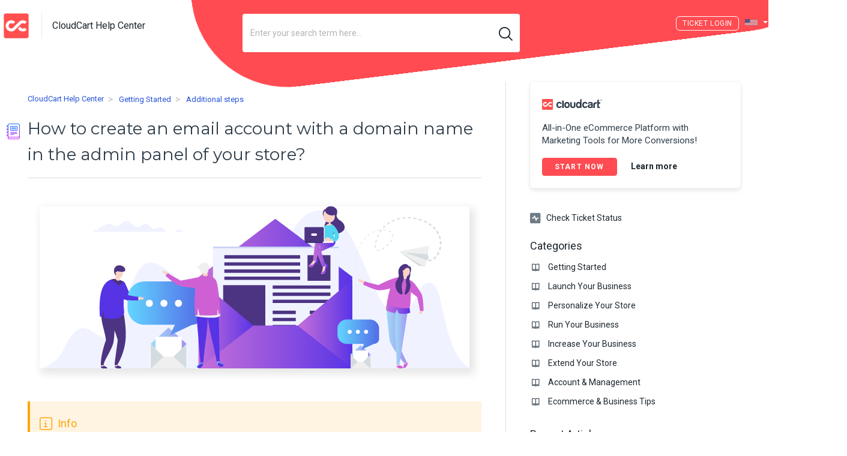

--- FILE ---
content_type: text/html; charset=utf-8
request_url: https://help.cloudcart.com/en/support/solutions/articles/77000172735-how-to-create-an-email-account-with-a-domain-name-in-the-admin-panel-of-your-store-
body_size: 19505
content:
<!DOCTYPE html>
       
        <!--[if lt IE 7]><html class="no-js ie6 dew-dsm-theme " lang="en" dir="ltr" data-date-format="non_us"><![endif]-->       
        <!--[if IE 7]><html class="no-js ie7 dew-dsm-theme " lang="en" dir="ltr" data-date-format="non_us"><![endif]-->       
        <!--[if IE 8]><html class="no-js ie8 dew-dsm-theme " lang="en" dir="ltr" data-date-format="non_us"><![endif]-->       
        <!--[if IE 9]><html class="no-js ie9 dew-dsm-theme " lang="en" dir="ltr" data-date-format="non_us"><![endif]-->       
        <!--[if IE 10]><html class="no-js ie10 dew-dsm-theme " lang="en" dir="ltr" data-date-format="non_us"><![endif]-->       
        <!--[if (gt IE 10)|!(IE)]><!--><html class="no-js  dew-dsm-theme " lang="en" dir="ltr" data-date-format="non_us"><!--<![endif]-->
	<head>
		
		<!-- Title for the page -->
<title>Create an email account with domain name in the admin panel | CloudCart Help Center</title>

<!-- Meta information -->

      <meta charset="utf-8" />
      <meta http-equiv="X-UA-Compatible" content="IE=edge,chrome=1" />
      <meta name="description" content= " Using a personalized email address increases customers&#39; trust in you and your business, as well as the ability to establish your brand in the market." />
      <meta name="author" content= "" />
       <meta property="og:title" content="Create an email account with domain name in the admin panel" />  <meta property="og:url" content="https://help.cloudcart.com/en/support/solutions/articles/77000172735-how-to-create-an-email-account-with-a-domain-name-in-the-admin-panel-of-your-store-" />  <meta property="og:description" content="    To build your business identity, you even need to consider the email address from which you contact your customers and partners. The benefits of creating an email account (mailbox) for your domain (s) are significant. Using a personalized emai..." />  <meta property="og:image" content="https://s3.eu-central-1.amazonaws.com/euc-cdn.freshdesk.com/data/helpdesk/attachments/production/77165958503/logo/8aVcdndaZFJGY9vHpF_kDZ6esFJ90Xgx4g.png?X-Amz-Algorithm=AWS4-HMAC-SHA256&amp;amp;X-Amz-Credential=AKIAS6FNSMY2XLZULJPI%2F20260116%2Feu-central-1%2Fs3%2Faws4_request&amp;amp;X-Amz-Date=20260116T073009Z&amp;amp;X-Amz-Expires=604800&amp;amp;X-Amz-SignedHeaders=host&amp;amp;X-Amz-Signature=80d0337f360eb2863fbee71d1dfcf9f84302fec04229e52e2fb58d553d475d54" />  <meta property="og:site_name" content="CloudCart Help Center" />  <meta property="og:type" content="article" />  <meta name="twitter:title" content="Create an email account with domain name in the admin panel" />  <meta name="twitter:url" content="https://help.cloudcart.com/en/support/solutions/articles/77000172735-how-to-create-an-email-account-with-a-domain-name-in-the-admin-panel-of-your-store-" />  <meta name="twitter:description" content="    To build your business identity, you even need to consider the email address from which you contact your customers and partners. The benefits of creating an email account (mailbox) for your domain (s) are significant. Using a personalized emai..." />  <meta name="twitter:image" content="https://s3.eu-central-1.amazonaws.com/euc-cdn.freshdesk.com/data/helpdesk/attachments/production/77165958503/logo/8aVcdndaZFJGY9vHpF_kDZ6esFJ90Xgx4g.png?X-Amz-Algorithm=AWS4-HMAC-SHA256&amp;amp;X-Amz-Credential=AKIAS6FNSMY2XLZULJPI%2F20260116%2Feu-central-1%2Fs3%2Faws4_request&amp;amp;X-Amz-Date=20260116T073009Z&amp;amp;X-Amz-Expires=604800&amp;amp;X-Amz-SignedHeaders=host&amp;amp;X-Amz-Signature=80d0337f360eb2863fbee71d1dfcf9f84302fec04229e52e2fb58d553d475d54" />  <meta name="twitter:card" content="summary" />  <meta name="keywords" content="add an existing domain, adding a domain, buy a domain, domain, domain&amp;ssl, ssl, email" />  <link rel="canonical" href="https://help.cloudcart.com/en/support/solutions/articles/77000172735-how-to-create-an-email-account-with-a-domain-name-in-the-admin-panel-of-your-store-" />  <link rel='alternate' hreflang="de" href="https://help.cloudcart.com/de/support/solutions/articles/77000172735-e-mail-konto-im-admin-bereich-einrichten"/>  <link rel='alternate' hreflang="en" href="https://help.cloudcart.com/en/support/solutions/articles/77000172735-how-to-create-an-email-account-with-a-domain-name-in-the-admin-panel-of-your-store-"/>  <link rel='alternate' hreflang="ro" href="https://help.cloudcart.com/ro/support/solutions/articles/77000172735-cum-crea%C8%9Bi-un-cont-de-e-mail-%C3%AEntr-un-domeniu-prin-panoul-de-administrare-al-magazinului-dvs-"/>  <link rel='alternate' hreflang="bg" href="https://help.cloudcart.com/bg/support/solutions/articles/77000172735-%D0%BA%D0%B0%D0%BA-%D0%B4%D0%B0-%D1%81%D1%8A%D0%B7%D0%B4%D0%B0%D0%B4%D0%B5%D1%82%D0%B5-%D0%B8%D0%BC%D0%B5%D0%B9%D0%BB-%D0%B0%D0%BA%D0%B0%D1%83%D0%BD%D1%82-%D0%BA%D1%8A%D0%BC-%D0%B4%D0%BE%D0%BC%D0%B5%D0%B9%D0%BD-%D0%BF%D1%80%D0%B5%D0%B7-%D0%B0%D0%B4%D0%BC%D0%B8%D0%BD-%D0%BF%D0%B0%D0%BD%D0%B5%D0%BB%D0%B0-%D0%BD%D0%B0-%D0%BC%D0%B0%D0%B3%D0%B0%D0%B7%D0%B8%D0%BD%D0%B0-%D1%81%D0%B8-"/>  <link rel='alternate' hreflang="el" href="https://help.cloudcart.com/el/support/solutions/articles/77000172735-%CF%80%CF%8E%CF%82-%CE%BD%CE%B1-%CE%B4%CE%B7%CE%BC%CE%B9%CE%BF%CF%85%CF%81%CE%B3%CE%AE%CF%83%CE%B5%CF%84%CE%B5-%CE%AD%CE%BD%CE%B1%CE%BD-domain-%CE%BB%CE%BF%CE%B3%CE%B1%CF%81%CE%B9%CE%B1%CF%83%CE%BC%CF%8C-%CE%BC%CE%B5-email-%CE%BC%CE%AD%CF%83%CF%89-%CF%84%CE%BF%CF%85-pi%CE%AF%CE%BD%CE%B1%CE%BA%CE%B1-%CE%B4%CE%B9%CE%B1%CF%87%CE%B5%CE%AF%CF%81%CE%B9%CF%83%CE%B7%CF%82-%CF%84%CE%BF%CF%85-%CE%BA%CE%B1%CF%84%CE%B1%CF%83%CF%84%CE%AE%CE%BC%CE%B1%CF%84o%CF%82-%CF%83%CE%B1%CF%82"/> 

<link href="https://fonts.googleapis.com/css2?family=Roboto+Slab:wght@100;200;300;400;500;600;700;800;900&display=swap" rel="stylesheet">
<link href="https://stackpath.bootstrapcdn.com/bootstrap/4.5.0/css/bootstrap.min.css" rel="stylesheet" integrity="sha384-9aIt2nRpC12Uk9gS9baDl411NQApFmC26EwAOH8WgZl5MYYxFfc+NcPb1dKGj7Sk" crossorigin="anonymous">
<link href="https://cdncloudcart.com/assets/builder/global/fontawesome-pro/css/all.min.css?1591024875" rel="stylesheet" type="text/css">
<link href="https://cdncloudcart.com/assets/builder/global/fontawesome-pro/css/duotone.min.css?1591024875" rel="stylesheet" type="text/css">

<!-- Responsive setting -->
<link rel="apple-touch-icon" href="https://s3.eu-central-1.amazonaws.com/euc-cdn.freshdesk.com/data/helpdesk/attachments/production/77165957884/fav_icon/qHxbQjOKjW32FoDsEEA3y1j21Mrp9IcMsA.jpg" />
        <link rel="apple-touch-icon" sizes="72x72" href="https://s3.eu-central-1.amazonaws.com/euc-cdn.freshdesk.com/data/helpdesk/attachments/production/77165957884/fav_icon/qHxbQjOKjW32FoDsEEA3y1j21Mrp9IcMsA.jpg" />
        <link rel="apple-touch-icon" sizes="114x114" href="https://s3.eu-central-1.amazonaws.com/euc-cdn.freshdesk.com/data/helpdesk/attachments/production/77165957884/fav_icon/qHxbQjOKjW32FoDsEEA3y1j21Mrp9IcMsA.jpg" />
        <link rel="apple-touch-icon" sizes="144x144" href="https://s3.eu-central-1.amazonaws.com/euc-cdn.freshdesk.com/data/helpdesk/attachments/production/77165957884/fav_icon/qHxbQjOKjW32FoDsEEA3y1j21Mrp9IcMsA.jpg" />
        <meta name="viewport" content="width=device-width, initial-scale=1.0, maximum-scale=5.0, user-scalable=yes" /> 

<!-- Global site tag (gtag.js) - Google Analytics -->
<script async src="https://www.googletagmanager.com/gtag/js?id=G-KKL4HS1RMZ"></script>
<script>
  window.dataLayer = window.dataLayer || [];
  function gtag(){dataLayer.push(arguments);}
  gtag('js', new Date());
 
  gtag('config', 'G-KKL4HS1RMZ');
</script>
		
		<!-- Adding meta tag for CSRF token -->
		<meta name="csrf-param" content="authenticity_token" />
<meta name="csrf-token" content="ejVq5Hbo6QcOKkdWELpP976fheOfybeV6fLNk3yeK/we3VSXAuorl8du41CqIU/bN8xKSdm0DtJYX8HWBP25gg==" />
		<!-- End meta tag for CSRF token -->
		
		<!-- Fav icon for portal -->
		<link rel='shortcut icon' href='https://s3.eu-central-1.amazonaws.com/euc-cdn.freshdesk.com/data/helpdesk/attachments/production/77165957884/fav_icon/qHxbQjOKjW32FoDsEEA3y1j21Mrp9IcMsA.jpg' />

		<!-- Base stylesheet -->
 
		<link rel="stylesheet" media="print" href="https://euc-assets4.freshdesk.com/assets/cdn/portal_print-6e04b27f27ab27faab81f917d275d593fa892ce13150854024baaf983b3f4326.css" />
	  		<link rel="stylesheet" media="screen" href="https://euc-assets2.freshdesk.com/assets/cdn/falcon_portal_utils-a58414d6bc8bc6ca4d78f5b3f76522e4970de435e68a5a2fedcda0db58f21600.css" />	

		
		<!-- Theme stylesheet -->

		<link href="/support/theme.css?v=3&amp;d=1731078057" media="screen" rel="stylesheet" type="text/css">

		<!-- Google font url if present -->
		<link href='https://fonts.googleapis.com/css?family=Roboto:regular,italic,500,700,700italic' rel='stylesheet' type='text/css' nonce='lDcTbZaK9Ft1T+liZ3QrVg=='>

		<!-- Including default portal based script framework at the top -->
		<script src="https://euc-assets8.freshdesk.com/assets/cdn/portal_head_v2-d07ff5985065d4b2f2826fdbbaef7df41eb75e17b915635bf0413a6bc12fd7b7.js"></script>
		<!-- Including syntexhighlighter for portal -->
		<script src="https://euc-assets4.freshdesk.com/assets/cdn/prism-841b9ba9ca7f9e1bc3cdfdd4583524f65913717a3ab77714a45dd2921531a402.js"></script>

		

		<!-- Access portal settings information via javascript -->
		 <script type="text/javascript">     var portal = {"language":"en","name":"CloudCart Help Center","contact_info":"","current_page_name":"article_view","current_tab":"solutions","vault_service":{"url":"https://vault-service-eu.freshworks.com/data","max_try":2,"product_name":"fd"},"current_account_id":1334444,"preferences":{"bg_color":"#ffffff","header_color":"#1c262f","help_center_color":"#ffffff","footer_color":"#1c262f","tab_color":"#ffffff","tab_hover_color":"#ff4b51","btn_background":"#efefef","btn_primary_background":"#ff4b51","baseFont":"Roboto","textColor":"#1c262f","headingsFont":"Roboto","headingsColor":"#1c262f","linkColor":"#1c262f","linkColorHover":"#FF4B51","inputFocusRingColor":"#FF4B51","nonResponsive":"false"},"image_placeholders":{"spacer":"https://euc-assets8.freshdesk.com/assets/misc/spacer.gif","profile_thumb":"https://euc-assets5.freshdesk.com/assets/misc/profile_blank_thumb-4a7b26415585aebbd79863bd5497100b1ea52bab8df8db7a1aecae4da879fd96.jpg","profile_medium":"https://euc-assets6.freshdesk.com/assets/misc/profile_blank_medium-1dfbfbae68bb67de0258044a99f62e94144f1cc34efeea73e3fb85fe51bc1a2c.jpg"},"falcon_portal_theme":true,"current_object_id":77000172735};     var attachment_size = 20;     var blocked_extensions = "";     var allowed_extensions = "";     var store = { 
        ticket: {},
        portalLaunchParty: {} };    store.portalLaunchParty.ticketFragmentsEnabled = false;    store.pod = "eu-central-1";    store.region = "EU"; </script> 


			
	</head>
	<body>
            	
		
		
		
    <header class="banner">
        <figure class="cc-main__element"></figure>
        <div class="banner-wrapper page">
            <div class="banner-title">
                <a href="/en/support/home"class='portal-logo'><span class="portal-img"><i></i>
                    <img src='https://s3.eu-central-1.amazonaws.com/euc-cdn.freshdesk.com/data/helpdesk/attachments/production/77165958503/logo/8aVcdndaZFJGY9vHpF_kDZ6esFJ90Xgx4g.png' alt="Logo"
                        onerror="default_image_error(this)" data-type="logo" />
                 </span></a>
                <div class="ellipsis heading">CloudCart Help Center</div>
            </div>
            
                <div class="hc-search">
                    <div class="hc-search-c">
                        <form class="hc-search-form print--remove" autocomplete="off" action="/en/support/search/solutions" id="hc-search-form" data-csrf-ignore="true">
	<div class="hc-search-input">
	<label for="support-search-input" class="hide">Enter your search term here...</label>
		<input placeholder="Enter your search term here..." type="text"
			name="term" class="special" value=""
            rel="page-search" data-max-matches="10" id="support-search-input">
	</div>
	<div class="hc-search-button">
		<button class="btn btn-primary" aria-label="Search" type="submit" autocomplete="off">
			<i class="mobile-icon-search hide-tablet"></i>
			<span class="hide-in-mobile">
				Search
			</span>
		</button>
	</div>
</form>
                    </div>
                </div>
            

            
                <style>
                    .banner .banner-nav .welcome {
                        display: none;
                    }
                    @media (min-width: 721px) {
                        .banner .banner-nav .banner-language-selector {
                            margin: 0 10px;
                        }
                    }
                    @media (max-width: 45em) {
                        .banner .banner-wrapper {
                            height: 90px;
                        }
                        .banner .banner-nav a[href*="/login"],
                        .banner .banner-nav a[href*="/signup"],
                        .banner .banner-nav a[href*="cloudcart"] {
                            margin-top: 10px;
                        }
                    }
                </style>
            
            
                <style>
                    .cc-main__element {
                        z-index: -1;
                        height: 108rem;
                        width: 92rem;
                        top: -90rem;
                        left: auto;
                        right: 0;
                        background-color: #ff4b51;
                        position: absolute;
                        transform: rotate(83deg);
                    }
                    @media (min-width: 721px) {
                        .banner {
                            border: 1px solid transparent;
                            background-color: transparent;
                            position: relative;
                            z-index: 4;
                            /* overflow: hidden; */
                        }
                    }
                </style>
            

            <style>
                .banner-nav a[href*="/login"]:before {
                    content: 'Ticket ';
                }
                @media (min-width: 721px) {
                    .banner-nav .banner-language-selector {
                        margin-top: 3px;
                    }
                }
            </style>

            <nav class="banner-nav">
                <div class="banner-language-selector pull-right" data-tabs="tabs"
                data-toggle='tooltip' data-placement="bottom" title=""><ul class="language-options" role="tablist"><li class="dropdown"><h5 class="dropdown-toggle" data-toggle="dropdown"><span>English</span><span class="caret"></span></h5><ul class="dropdown-menu " role="menu" aria-labelledby="dropdownMenu"><li><a class="active" tabindex="-1" href="/en/support/solutions/articles/77000172735-how-to-create-an-email-account-with-a-domain-name-in-the-admin-panel-of-your-store-"><span class='icon-dd-tick-dark'></span>English </a></li><li><a class="" tabindex="-1" href="/bg/support/solutions/articles/77000172735-%D0%BA%D0%B0%D0%BA-%D0%B4%D0%B0-%D1%81%D1%8A%D0%B7%D0%B4%D0%B0%D0%B4%D0%B5%D1%82%D0%B5-%D0%B8%D0%BC%D0%B5%D0%B9%D0%BB-%D0%B0%D0%BA%D0%B0%D1%83%D0%BD%D1%82-%D0%BA%D1%8A%D0%BC-%D0%B4%D0%BE%D0%BC%D0%B5%D0%B9%D0%BD-%D0%BF%D1%80%D0%B5%D0%B7-%D0%B0%D0%B4%D0%BC%D0%B8%D0%BD-%D0%BF%D0%B0%D0%BD%D0%B5%D0%BB%D0%B0-%D0%BD%D0%B0-%D0%BC%D0%B0%D0%B3%D0%B0%D0%B7%D0%B8%D0%BD%D0%B0-%D1%81%D0%B8-">Bulgarian</a></li><li><a class="" tabindex="-1" href="/de/support/solutions/articles/77000172735-e-mail-konto-im-admin-bereich-einrichten">German</a></li><li><a class="" tabindex="-1" href="/el/support/solutions/articles/77000172735-%CF%80%CF%8E%CF%82-%CE%BD%CE%B1-%CE%B4%CE%B7%CE%BC%CE%B9%CE%BF%CF%85%CF%81%CE%B3%CE%AE%CF%83%CE%B5%CF%84%CE%B5-%CE%AD%CE%BD%CE%B1%CE%BD-domain-%CE%BB%CE%BF%CE%B3%CE%B1%CF%81%CE%B9%CE%B1%CF%83%CE%BC%CF%8C-%CE%BC%CE%B5-email-%CE%BC%CE%AD%CF%83%CF%89-%CF%84%CE%BF%CF%85-pi%CE%AF%CE%BD%CE%B1%CE%BA%CE%B1-%CE%B4%CE%B9%CE%B1%CF%87%CE%B5%CE%AF%CF%81%CE%B9%CF%83%CE%B7%CF%82-%CF%84%CE%BF%CF%85-%CE%BA%CE%B1%CF%84%CE%B1%CF%83%CF%84%CE%AE%CE%BC%CE%B1%CF%84o%CF%82-%CF%83%CE%B1%CF%82">Greek</a></li><li><a class="" tabindex="-1" href="/ro/support/solutions/articles/77000172735-cum-crea%C8%9Bi-un-cont-de-e-mail-%C3%AEntr-un-domeniu-prin-panoul-de-administrare-al-magazinului-dvs-">Romanian</a></li></ul></li></ul></div> <div class="welcome">Welcome <b></b> </div>  <b><a href="/en/support/login"><b>Login</b></a></b>
            </nav>
        </div>
    </header>




	<!-- Search and page links for the page -->
	
		
	
<div class="page">

	<!-- Notification Messages -->
	 <div class="alert alert-with-close notice hide" id="noticeajax"></div> 
	
	<div class="c-wrapper">		
		








<section class="main content rounded-6 min-height-on-desktop fc-article-show" id="article-show-77000172735">
  <div class="article-head-wrapper">
    <div class="banner-nav">
      <div class="banner-language-selector pull-right" data-tabs="tabs"
                data-toggle='tooltip' data-placement="bottom" title=""><ul class="language-options" role="tablist"><li class="dropdown"><h5 class="dropdown-toggle" data-toggle="dropdown"><span>English</span><span class="caret"></span></h5><ul class="dropdown-menu " role="menu" aria-labelledby="dropdownMenu"><li><a class="active" tabindex="-1" href="/en/support/solutions/articles/77000172735-how-to-create-an-email-account-with-a-domain-name-in-the-admin-panel-of-your-store-"><span class='icon-dd-tick-dark'></span>English </a></li><li><a class="" tabindex="-1" href="/bg/support/solutions/articles/77000172735-%D0%BA%D0%B0%D0%BA-%D0%B4%D0%B0-%D1%81%D1%8A%D0%B7%D0%B4%D0%B0%D0%B4%D0%B5%D1%82%D0%B5-%D0%B8%D0%BC%D0%B5%D0%B9%D0%BB-%D0%B0%D0%BA%D0%B0%D1%83%D0%BD%D1%82-%D0%BA%D1%8A%D0%BC-%D0%B4%D0%BE%D0%BC%D0%B5%D0%B9%D0%BD-%D0%BF%D1%80%D0%B5%D0%B7-%D0%B0%D0%B4%D0%BC%D0%B8%D0%BD-%D0%BF%D0%B0%D0%BD%D0%B5%D0%BB%D0%B0-%D0%BD%D0%B0-%D0%BC%D0%B0%D0%B3%D0%B0%D0%B7%D0%B8%D0%BD%D0%B0-%D1%81%D0%B8-">Bulgarian</a></li><li><a class="" tabindex="-1" href="/de/support/solutions/articles/77000172735-e-mail-konto-im-admin-bereich-einrichten">German</a></li><li><a class="" tabindex="-1" href="/el/support/solutions/articles/77000172735-%CF%80%CF%8E%CF%82-%CE%BD%CE%B1-%CE%B4%CE%B7%CE%BC%CE%B9%CE%BF%CF%85%CF%81%CE%B3%CE%AE%CF%83%CE%B5%CF%84%CE%B5-%CE%AD%CE%BD%CE%B1%CE%BD-domain-%CE%BB%CE%BF%CE%B3%CE%B1%CF%81%CE%B9%CE%B1%CF%83%CE%BC%CF%8C-%CE%BC%CE%B5-email-%CE%BC%CE%AD%CF%83%CF%89-%CF%84%CE%BF%CF%85-pi%CE%AF%CE%BD%CE%B1%CE%BA%CE%B1-%CE%B4%CE%B9%CE%B1%CF%87%CE%B5%CE%AF%CF%81%CE%B9%CF%83%CE%B7%CF%82-%CF%84%CE%BF%CF%85-%CE%BA%CE%B1%CF%84%CE%B1%CF%83%CF%84%CE%AE%CE%BC%CE%B1%CF%84o%CF%82-%CF%83%CE%B1%CF%82">Greek</a></li><li><a class="" tabindex="-1" href="/ro/support/solutions/articles/77000172735-cum-crea%C8%9Bi-un-cont-de-e-mail-%C3%AEntr-un-domeniu-prin-panoul-de-administrare-al-magazinului-dvs-">Romanian</a></li></ul></li></ul></div> <div class="welcome">Welcome <b></b> </div>  <b><a href="/en/support/login"><b>Login</b></a></b>
    </div>
    <script>
      (function () {
        var element = document.querySelector(".content .banner-nav .banner-language-selector .language-options .dropdown-toggle");
        element.classList.add("en");
      })();
    </script>
    <b class="page-stamp page-stamp-article">
      <b class="icon-page-article"></b>
    </b>
    <div class="breadcrumb">
      <a class="portal-home" href="/en/support/home"> CloudCart Help Center </a>
      <a class="portal-solutions" href="/en/support/solutions"> Solution home </a>
      <a href="/en/support/solutions/77000056150">Getting Started</a>
      <a href="/en/support/solutions/folders/77000184474">Additional steps</a>
    </div>
    <h1 class="article-title heading"><img src="https://img.icons8.com/nolan/32/moleskine.png" /> How to create an email account with a domain name in the admin panel of your store?
      <a href="javascript:print();" class="solution-print--icon print--remove"
        title="Print this Article" arial-role="link" arial-label="Print this Article">
      </a>
    </h1>


    
    

    <hr />
  </div>

  

  <article class="article-body" id="article-body" rel="image-enlarge">
    <p style="text-align: justify;"><span class="csh-markdown csh-markdown-image" style="margin: 0px; padding: 0px; font-weight: 400; border: 0px; font-style: normal; font-variant-ligatures: normal; font-variant-caps: normal; font-variant-numeric: inherit; font-variant-east-asian: inherit; font-stretch: inherit; font-size: 15.3px; line-height: inherit; font-family: &quot;Crisp Proxima Nova Regular&quot;, sans-serif; vertical-align: baseline; max-width: 100%; display: block; color: rgb(20, 20, 20); letter-spacing: normal; orphans: 2; text-align: start; text-indent: 0px; text-transform: none; white-space: normal; widows: 2; word-spacing: 0px; -webkit-text-stroke-width: 0px;  text-decoration-style: initial; text-decoration-color: initial;"><img src="https://s3-eu-central-1.amazonaws.com/euc-cdn.freshdesk.com/data/helpdesk/attachments/production/77001225357/original/2Tq8eBCPq4GMbldnlvROAnZ_TQouALL8lQ.png?1588296656" alt="" style="padding: 0px; font: inherit; border: 0px; max-width: 100%;" class="fr-fic fr-dib" data-attachment="[object Object]" data-id="77001225357"></span><br class="csh-new-line" style="margin: 0px; padding: 0px; font-weight: 400; color: rgb(20, 20, 20); font-family: &quot;Crisp Proxima Nova Regular&quot;, sans-serif; font-size: 15.3px; font-style: normal; font-variant-ligatures: normal; font-variant-caps: normal; letter-spacing: normal; orphans: 2; text-align: start; text-indent: 0px; text-transform: none; white-space: normal; widows: 2; word-spacing: 0px; -webkit-text-stroke-width: 0px;  text-decoration-style: initial; text-decoration-color: initial;"></p><pre class="fd-callout fd-callout--info" dir="ltr" style="text-align: justify;">To build your business identity, you even need to consider the email address from which you contact your customers and partners. The benefits of creating an email account (mailbox) for your domain (s) are significant. Using a personalized email address increases customers' trust in you and your business, as well as the ability to establish your brand in the market.
&nbsp;&nbsp;&nbsp;&nbsp;
Having an email address with your domain name looks much more professional. Sometimes the lack of one can make your business look less serious than your competitors'. When your domain name is present in every email you send, then you are constantly marketing your brand and building your name.</pre><p style="text-align: justify;"><br></p><p class="fd-toc" style="text-align: justify;"><strong>In this section:</strong></p><ul><li style="text-align: justify;"><a href="#How-do-you-create-an-email-account-for-your-domain?">How do you create an email account for your domain?</a></li><li style="text-align: justify;"><a href="#Additional-settings">Additional settings</a></li></ul><p style="text-align: justify;"><br></p><p style="text-align: justify;">You can create mailboxes for each domain you have added or bought. For example, if your domain is livefit.com, you can create an email address support@livefit.com.</p><h2 id="How-do-you-create-an-email-account-for-your-domain?" style="text-align: justify;">How do you create an email account for your domain?</h2><p style="text-align: justify;">1. Log in to your admin panel, from the menu, select <strong>Settings&nbsp;</strong>&gt;<strong>&nbsp;Emails</strong>. In the upper right corner, click the <strong>Create New Email Account</strong> button.</p><p style="text-align: justify;"><img src="https://s3-eu-central-1.amazonaws.com/euc-cdn.freshdesk.com/data/helpdesk/attachments/production/77013617368/original/8ho7y0_wq_3yIoxNPGS-mcPdsPVUS7vbKQ.png?1603815621" style="width: auto;" class="fr-fil fr-dib" data-attachment="[object Object]" data-id="77013617368"></p><p style="text-align: justify;">2. Then you need to select the domain to which you want to create an email account, enter the necessary data, and click <strong>Save</strong>. From the drop-down menu in the<strong>&nbsp;Quota</strong> field, you can select the size of the mailbox - it can be from 1GB to 20GB.</p><p style="text-align: justify;"><img src="https://s3-eu-central-1.amazonaws.com/euc-cdn.freshdesk.com/data/helpdesk/attachments/production/77013617590/original/6uw-iX1F3dOPOMtXWxD36f852kP7SDOeww.png?1603815745" style="width: 711px;" class="fr-dib" data-attachment="[object Object]" data-id="77013617590"></p><p style="text-align: justify;">3. Your email account will be created immediately! You can see all the settings options in the photo below:</p><p style="text-align: justify;"><img src="https://s3-eu-central-1.amazonaws.com/euc-cdn.freshdesk.com/data/helpdesk/attachments/production/77013618198/original/ObHYp_Jo0Zqhm4TnzNq_k7l9IQM71HfUKw.png?1603816051" style="width: auto;" class="fr-fil fr-dib" data-attachment="[object Object]" data-id="77013618198"></p><p style="text-align: justify;">4. To access the email itself, click the<strong>&nbsp;Webmail</strong> button, which will redirect you to your mail.</p><p style="text-align: justify;"><span class="csh-markdown csh-markdown-image" style="margin: 0px; padding: 0px; font-weight: 400; border: 0px; font-style: normal; font-variant-ligatures: normal; font-variant-caps: normal; font-variant-numeric: inherit; font-variant-east-asian: inherit; font-stretch: inherit; font-size: 15.3px; line-height: inherit; font-family: &quot;Crisp Proxima Nova Regular&quot;, sans-serif; vertical-align: baseline; max-width: 100%; display: block; color: rgb(20, 20, 20); letter-spacing: normal; orphans: 2; text-align: start; text-indent: 0px; text-transform: none; white-space: normal; widows: 2; word-spacing: 0px; -webkit-text-stroke-width: 0px;  text-decoration-style: initial; text-decoration-color: initial;"><img src="https://s3-eu-central-1.amazonaws.com/euc-cdn.freshdesk.com/data/helpdesk/attachments/production/77001225359/original/z-AYUL2sVD1y2PDFuOs4EzcHX_r2mfAZRw.png?1588296656" alt="" style="padding: 0px; font: inherit; border: 0px; max-width: 100%; width: 715px;" class="fr-fic fr-dib" data-attachment="[object Object]" data-id="77001225359"></span></p><p style="text-align: justify;">5. Inside, your mail looks like this and you can use it right away.<br class="csh-new-line" style="margin: 0px; padding: 0px; font-weight: 400; color: rgb(20, 20, 20); font-family: &quot;Crisp Proxima Nova Regular&quot;, sans-serif; font-size: 15.3px; font-style: normal; font-variant-ligatures: normal; font-variant-caps: normal; letter-spacing: normal; orphans: 2; text-align: start; text-indent: 0px; text-transform: none; white-space: normal; widows: 2; word-spacing: 0px; -webkit-text-stroke-width: 0px;  text-decoration-style: initial; text-decoration-color: initial;"><span class="csh-markdown csh-markdown-image" style="margin: 0px; padding: 0px; font-weight: 400; border: 0px; font-style: normal; font-variant-ligatures: normal; font-variant-caps: normal; font-variant-numeric: inherit; font-variant-east-asian: inherit; font-stretch: inherit; font-size: 15.3px; line-height: inherit; font-family: &quot;Crisp Proxima Nova Regular&quot;, sans-serif; vertical-align: baseline; max-width: 100%; display: block; color: rgb(20, 20, 20); letter-spacing: normal; orphans: 2; text-align: start; text-indent: 0px; text-transform: none; white-space: normal; widows: 2; word-spacing: 0px; -webkit-text-stroke-width: 0px;  text-decoration-style: initial; text-decoration-color: initial;"><img src="https://s3-eu-central-1.amazonaws.com/euc-cdn.freshdesk.com/data/helpdesk/attachments/production/77001225363/original/LN38nIfAOubeTnsTtEmiBiJaACavSYx8cw.png?1588296657" alt="" style="padding: 0px; font: inherit; border: 0px; max-width: 100%;" class="fr-fic fr-dib" data-attachment="[object Object]" data-id="77001225363"></span></p><h2 id="Additional-settings" style="text-align: justify;">Additional settings</h2><p style="text-align: justify;">1. From the <strong>Password</strong> button, you can change your password.</p><p style="text-align: justify;">2. From the<strong>&nbsp;Quota</strong> button you can increase the quota of your mailbox. The price depends on the space you want to have:</p><p style="text-align: justify;"><img src="https://s3-eu-central-1.amazonaws.com/euc-cdn.freshdesk.com/data/helpdesk/attachments/production/77013619690/original/kQF-jWiol5It1nFON9kp2-WaknJqs7usBw.png?1603816950" style="width: auto;" class="fr-fil fr-dib" data-attachment="[object Object]" data-id="77013619690"></p><p dir="ltr" style="text-align: justify;">3. If you want to set up your emails so that you can use them through other external applications (Outlook, Outlook Express, Thunderbird, Mail, etc.) or on your mobile phone/tablet, you can get the necessary setup data from the <strong>Instructions</strong> button. They look like this:</p><table cellpadding="0" cellspacing="0" class="t0" style="box-sizing: border-box; border-collapse: collapse; max-width: 100%; background-color: rgb(246, 247, 251); border-spacing: 0px; cursor: default; border: 1px solid rgb(235, 235, 235); font: 400 14px Helvetica; letter-spacing: normal; orphans: 2; text-align: start; text-indent: 0px; text-transform: none; white-space: normal; widows: 2; word-spacing: 0px; -webkit-text-stroke-width: 0px; text-decoration-style: initial; text-decoration-color: initial; width: 350px; margin-left: 50px; margin-top: 16px; margin-bottom: 16px; color: rgb(51, 51, 51);"><tbody style="box-sizing: border-box;"><tr style="box-sizing: border-box;"><td class="tr0 td0" style="box-sizing: border-box; cursor: text; font-size: 13px; padding: 0px 0px 0px 30px; border: 1px solid rgb(0, 0, 0); color: rgb(71, 71, 71); margin: 0px; width: 170px; vertical-align: bottom; background: rgb(211, 211, 211); height: 21px;"><p class="p7 ft1" style="box-sizing: border-box; margin: 0px 0px 5px; font: 14px / 16px Helvetica; word-break: normal; overflow-wrap: break-word; padding-top: 4px; color: rgb(71, 71, 71); text-align: justify; padding-left: 9px; white-space: nowrap;">SMTP server address</p></td><td class="tr1 td1" style="box-sizing: border-box; cursor: text; font-size: 12px; padding: 0px 30px 0px 0px; border: 1px solid rgb(0, 0, 0); color: rgb(71, 71, 71); margin: 0px; width: 150px; vertical-align: bottom; height: 22px; position: relative;"><p class="p8 ft1" style="box-sizing: border-box; margin: 0px 0px 5px; font: bold 14px / 16px Helvetica; word-break: normal; overflow-wrap: break-word; padding-top: 4px; color: rgb(71, 71, 71); text-align: justify; padding-left: 8px; white-space: nowrap;">mail.cloudcart.com</p></td></tr><tr style="box-sizing: border-box;"><td class="tr1 td0" style="box-sizing: border-box; cursor: text; font-size: 13px; padding: 0px 0px 0px 30px; border: 1px solid rgb(0, 0, 0); color: rgb(71, 71, 71); margin: 0px; width: 170px; vertical-align: bottom; background: rgb(211, 211, 211); height: 22px;"><p class="p7 ft1" style="box-sizing: border-box; margin: 0px 0px 5px; font: 14px / 16px Helvetica; word-break: normal; overflow-wrap: break-word; padding-top: 4px; color: rgb(71, 71, 71); text-align: justify; padding-left: 9px; white-space: nowrap;">SMTP server port</p></td><td class="tr2 td1" style="box-sizing: border-box; cursor: text; font-size: 12px; padding: 0px 30px 0px 0px; border: 1px solid rgb(0, 0, 0); color: rgb(71, 71, 71); margin: 0px; width: 150px; vertical-align: bottom; height: 23px; position: relative;"><p class="p8 ft1" style="box-sizing: border-box; margin: 0px 0px 5px; font: bold 14px / 16px Helvetica; word-break: normal; overflow-wrap: break-word; padding-top: 4px; color: rgb(71, 71, 71); text-align: justify; padding-left: 8px; white-space: nowrap;">587</p></td></tr><tr style="box-sizing: border-box;"><td class="tr1 td0" style="box-sizing: border-box; cursor: text; font-size: 13px; padding: 0px 0px 0px 30px; border: 1px solid rgb(0, 0, 0); color: rgb(71, 71, 71); margin: 0px; width: 170px; vertical-align: bottom; background: rgb(211, 211, 211); height: 22px;"><p class="p7 ft1" style="box-sizing: border-box; margin: 0px 0px 5px; font: 14px / 16px Helvetica; word-break: normal; overflow-wrap: break-word; padding-top: 4px; color: rgb(71, 71, 71); text-align: justify; padding-left: 9px; white-space: nowrap;">SMTP connection security</p></td><td class="tr2 td1" style="box-sizing: border-box; cursor: text; font-size: 12px; padding: 0px 30px 0px 0px; border: 1px solid rgb(0, 0, 0); color: rgb(71, 71, 71); margin: 0px; width: 150px; vertical-align: bottom; height: 23px; position: relative;"><p class="p8 ft1" style="box-sizing: border-box; margin: 0px 0px 5px; font: bold 14px / 16px Helvetica; word-break: normal; overflow-wrap: break-word; padding-top: 4px; color: rgb(71, 71, 71); text-align: justify; padding-left: 8px; white-space: nowrap;">starttls</p></td></tr><tr style="box-sizing: border-box;"><td class="tr1 td0" style="box-sizing: border-box; cursor: text; font-size: 13px; padding: 0px 0px 0px 30px; border: 1px solid rgb(0, 0, 0); color: rgb(71, 71, 71); margin: 0px; width: 170px; vertical-align: bottom; background: rgb(211, 211, 211); height: 22px;"><p class="p7 ft1" style="box-sizing: border-box; margin: 0px 0px 5px; font: 14px / 16px Helvetica; word-break: normal; overflow-wrap: break-word; padding-top: 4px; color: rgb(71, 71, 71); text-align: justify; padding-left: 9px; white-space: nowrap;">IMAP server address</p></td><td class="tr2 td1" style="box-sizing: border-box; cursor: text; font-size: 12px; padding: 0px 30px 0px 0px; border: 1px solid rgb(0, 0, 0); color: rgb(71, 71, 71); margin: 0px; width: 150px; vertical-align: bottom; height: 23px; position: relative;"><p class="p8 ft1" style="box-sizing: border-box; margin: 0px 0px 5px; font: bold 14px / 16px Helvetica; word-break: normal; overflow-wrap: break-word; padding-top: 4px; color: rgb(71, 71, 71); text-align: justify; padding-left: 8px; white-space: nowrap;">mail.cloudcart.com</p></td></tr><tr style="box-sizing: border-box;"><td class="tr1 td0" style="box-sizing: border-box; cursor: text; font-size: 13px; padding: 0px 0px 0px 30px; border: 1px solid rgb(0, 0, 0); color: rgb(71, 71, 71); margin: 0px; width: 170px; vertical-align: bottom; background: rgb(211, 211, 211); height: 22px;"><p class="p7 ft1" style="box-sizing: border-box; margin: 0px 0px 5px; font: 14px / 16px Helvetica; word-break: normal; overflow-wrap: break-word; padding-top: 4px; color: rgb(71, 71, 71); text-align: justify; padding-left: 9px; white-space: nowrap;">IMAP server port</p></td><td class="tr2 td1" style="box-sizing: border-box; cursor: text; font-size: 12px; padding: 0px 30px 0px 0px; border: 1px solid rgb(0, 0, 0); color: rgb(71, 71, 71); margin: 0px; width: 150px; vertical-align: bottom; height: 23px; position: relative;"><p class="p8 ft1" style="box-sizing: border-box; margin: 0px 0px 5px; font: bold 14px / 16px Helvetica; word-break: normal; overflow-wrap: break-word; padding-top: 4px; color: rgb(71, 71, 71); text-align: justify; padding-left: 8px; white-space: nowrap;">143</p></td></tr><tr style="box-sizing: border-box;"><td class="tr1 td0" style="box-sizing: border-box; cursor: text; font-size: 13px; padding: 0px 0px 0px 30px; border: 1px solid rgb(0, 0, 0); color: rgb(71, 71, 71); margin: 0px; width: 170px; vertical-align: bottom; background: rgb(211, 211, 211); height: 22px;"><p class="p7 ft1" style="box-sizing: border-box; margin: 0px 0px 5px; font: 14px / 16px Helvetica; word-break: normal; overflow-wrap: break-word; padding-top: 4px; color: rgb(71, 71, 71); text-align: justify; padding-left: 9px; white-space: nowrap;">IMAP connection security</p></td><td class="tr2 td1" style="box-sizing: border-box; cursor: text; font-size: 12px; padding: 0px 30px 0px 0px; border: 1px solid rgb(0, 0, 0); color: rgb(71, 71, 71); margin: 0px; width: 150px; vertical-align: bottom; height: 23px; position: relative;"><p class="p8 ft1" style="box-sizing: border-box; margin: 0px 0px 5px; font: bold 14px / 16px Helvetica; word-break: normal; overflow-wrap: break-word; padding-top: 4px; color: rgb(71, 71, 71); text-align: justify; padding-left: 8px; white-space: nowrap;">starttls</p></td></tr></tbody></table><p dir="ltr" style="text-align: justify;">4. If you purchased your domain from CloudCart, you do not need to do anything extra, but if it is NOT purchased from CloudCart you have to manually do some additional settings to add DNS records. To do this, go to the admin panel in your account on the site from which you purchased it and add the necessary records, which look like this:</p><p style="text-align: justify;"><img src="https://s3-eu-central-1.amazonaws.com/euc-cdn.freshdesk.com/data/helpdesk/attachments/production/77013620382/original/SsLAxhBhDrbXez3oPKGKiCrye6QMmJYT1w.png?1603817350" style="width: auto;" class="fr-fil fr-dib" data-attachment="[object Object]" data-id="77013620382"></p>
  </article>

  
  
  <hr />
  <div id="related_articles"><div class="cs-g-c"><section class="article-list"><h3 class="list-lead">Related Articles</h3><ul rel="remote" 
			data-remote-url="/en/support/search/articles/77000172735/related_articles?container=related_articles&limit=6" 
			id="related-article-list"></ul></section></div></div>
 
  <hr />
  
  <p class="article-vote" id="voting-container" 
											data-user-id="" 
											data-article-id="77000172735"
											data-language="en">
										Did you find it helpful?<span data-href="/en/support/solutions/articles/77000172735/thumbs_up" class="vote-up a-link" id="article_thumbs_up" 
									data-remote="true" data-method="put" data-update="#voting-container" 
									data-user-id=""
									data-article-id="77000172735"
									data-language="en"
									data-update-with-message="Glad we could be helpful. Thanks for the feedback.">
								Yes</span><span class="vote-down-container"><span data-href="/en/support/solutions/articles/77000172735/thumbs_down" class="vote-down a-link" id="article_thumbs_down" 
									data-remote="true" data-method="put" data-update="#vote-feedback-form" 
									data-user-id=""
									data-article-id="77000172735"
									data-language="en"
									data-hide-dom="#voting-container" data-show-dom="#vote-feedback-container">
								No</span></span></p><a class="hide a-link" id="vote-feedback-form-link" data-hide-dom="#vote-feedback-form-link" data-show-dom="#vote-feedback-container">Send feedback</a><div id="vote-feedback-container"class="hide">	<div class="lead">Sorry we couldn't be helpful. Help us improve this article with your feedback.</div>	<div id="vote-feedback-form">		<div class="sloading loading-small loading-block"></div>	</div></div>
</section>
<section class="sidebar content rounded-6 fc-related-articles">
  
  
  <div class="promo-banner hide-in-mobile">
    <p class="promo-logo">
      <svg class="_logo-image" version="1.1" id="Layer_1" xmlns="http://www.w3.org/2000/svg"
        xmlns:xlink="http://www.w3.org/1999/xlink" x="0px" y="0px" width="100px" height="36px" viewBox="0 0 199 36"
        enable-background="new 0 0 199 36" xml:space="preserve">
        <g>
          <g>
            <g>
              <g>
                <path fill="#303C4A"
                  d="M140.627,14.251c3.051-1.301,4.854,1.624,4.854,1.624h5.086c0,0-0.834-6.406-8.877-6.406c0,0-8.043-0.187-8.506,9.563c0,0-0.924,10.492,8.691,11.144c0,0,7.768,0.093,8.691-6.593h-4.439c0,0-1.02,2.15-3.883,2.042c-3.398-0.127-3.791-3.76-3.791-3.76S137.574,15.551,140.627,14.251z">
                </path>
                <path fill="#303C4A"
                  d="M163.002,10.121c-4.764-0.558-7.814,0.186-8.969,1.531c0,0-1.805,1.672-1.756,3.668c0,0,2.689,1.19,4.807,0c0,0,0.279-1.486,3.283-1.346c0,0,2.309-0.046,2.727,1.346c0,0,0.277,1.394-1.295,1.764c0,0-1.664,0.604-3.049,0.651c0,0-5.596,0.51-6.521,3.203c0,0-1.986,4.598,0.973,7.615c0,0,1.848,2.181,7.674,1.487c0,0,1.984-0.251,3.57-1.261c0.133-0.024,0.287-0.031,0.457-0.005c0.439,0.376,1.617,1.236,3.139,1.125V14.67C168.041,14.67,167.762,10.677,163.002,10.121z M159.594,26.081c-3.213,0.336-3.191-2.054-3.191-2.054c-0.311-2.275,2.844-2.752,2.844-2.752c1.922-0.475,3.92-1.22,3.92-1.22C163.961,25.973,159.594,26.081,159.594,26.081z">
                </path>
                <path fill="#303C4A"
                  d="M178.813,10.675c-8.391,0.07-8.738,7.382-8.738,7.382v12.118h5.203V19.797c0.275-3.55,2.566-3.97,2.566-3.97l1.594-0.138c2.846-0.402,2.633-5.015,2.633-5.015H178.813z">
                </path>
                <path fill="#303C4A"
                  d="M190.168,15.889c3.523-0.112,3.346-5.038,3.346-5.038h-5.617V2.03h-1.871c-2.361,0-3.053,3.273-3.053,3.273v11.908v9.959c0.346,3.343,3.053,2.995,3.053,2.995h5.961V27.31c-0.416-1.254-1.732-1.045-1.732-1.045c-2.012-0.07-2.357-0.626-2.357-0.626v-9.761L190.168,15.889z">
                </path>
              </g>
              <g>
                <path fill="#303C4A"
                  d="M55.1,14.26c3.051-1.3,4.855,1.625,4.855,1.625h5.086c0,0-0.834-6.408-8.877-6.408c0,0-8.045-0.185-8.506,9.565c0,0-0.924,10.494,8.689,11.142c0,0,7.77,0.093,8.693-6.593h-4.439c0,0-1.02,2.15-3.883,2.042c-3.398-0.127-3.791-3.76-3.791-3.76S52.049,15.561,55.1,14.26z">
                </path>
                <path fill="#303C4A" d="M66.844,4.789v25.396h5.178V7.947C72.021,7.947,72.021,4.881,66.844,4.789z">
                </path>
                <path fill="#303C4A"
                  d="M82.816,9.804c-6.033,0-9.037,4.563-9.037,10.189c0,5.629,3.004,10.192,9.037,10.192c5.709,0,9.037-4.563,9.037-10.192C91.854,14.366,88.756,9.804,82.816,9.804z M82.816,25.564c-2.324,0-4.207-2.492-4.207-5.571c0-3.075,1.883-5.57,4.207-5.57c2.322,0,4.205,2.496,4.205,5.57C87.021,23.072,85.139,25.564,82.816,25.564z">
                </path>
                <path fill="#303C4A"
                  d="M105.539,13.378c0,0,0.184,7.335,0,9.796c-0.186,2.461-3.561,2.785-3.561,2.785c-3.236-0.093-3.283-3.296-3.283-3.296V10.36h-5.316v12.676c0.047,7.01,8.576,7.149,8.576,7.149c6.031-0.045,7.605-3.714,7.605-3.714c0.879-1.347,0.971-3.482,0.971-3.482v-12.63l-1.25,0.002C106.139,10.267,105.539,13.378,105.539,13.378z">
                </path>
                <path fill="#303C4A"
                  d="M130.807,23.852l0.16-23.555c0,0-3.652-1.869-4.764,3.771v7.862c-0.084,0.007-0.164,0.006-0.242,0c-0.48-0.864-1.801-2.451-5.016-2.372c-4.699,0.112-8.49,3.779-8.451,10.434c0,6.134,3.182,10.183,7.844,10.183c2.469,0,4.365-0.239,5.629-1.564c0.299-0.102,0.809-0.194,1.369,0.019c0.545,0.614,1.381,1.271,2.5,1.388c0.076,0.008,0.16,0.013,0.258,0.017c0.031,0,0.061,0.006,0.09,0.006l-0.004-0.004c0.197,0.004,0.447,0.002,0.783,0.004C130.885,28.701,130.807,26.039,130.807,23.852z M125.256,20.947c0,0.483-0.041,0.97-0.121,1.413c-0.361,1.734-1.809,2.945-3.576,2.945c-2.529,0-4.176-2.099-4.176-5.446c0-3.106,1.404-5.608,4.217-5.608c1.887,0,3.215,1.372,3.576,2.985c0.08,0.363,0.08,0.805,0.08,1.129V20.947z">
                </path>
              </g>
              <g>
                <polygon fill="#303C4A"
                  points="191.539,2.459 192.697,2.459 192.697,5.86 193.193,5.86 193.193,2.459 194.357,2.459 194.357,2.039 191.539,2.039 ">
                </polygon>
                <path fill="#303C4A"
                  d="M198.324,2.039h-0.627l-0.676,1.849c-0.172,0.482-0.307,0.901-0.404,1.288H196.6c-0.094-0.398-0.225-0.818-0.383-1.288l-0.648-1.849h-0.627l-0.266,3.821h0.469l0.102-1.639c0.033-0.572,0.061-1.213,0.074-1.688h0.012c0.107,0.453,0.26,0.946,0.439,1.485l0.615,1.82h0.373l0.67-1.854c0.193-0.521,0.352-1.002,0.48-1.45h0.018c-0.006,0.476,0.027,1.116,0.055,1.65l0.098,1.677h0.479L198.324,2.039z">
                </path>
              </g>
            </g>
          </g>
          <path fill="#FF5050"
            d="M36,33.067C36,34.688,34.688,36,33.068,36H2.932C1.313,36,0,34.688,0,33.067V2.932C0,1.313,1.313,0,2.932,0h30.137C34.688,0,36,1.313,36,2.932V33.067z M21.641,18.572L21.641,18.572c0,0,3.252-3.25,3.27-3.269c1.488-1.487,3.906-1.487,5.393,0l3.031-3.03c-3.158-3.158-8.297-3.158-11.453,0c-0.025,0.024-8.443,8.442-8.443,8.442c-0.719,0.708-1.666,1.098-2.676,1.098c-1.02,0-1.977-0.397-2.697-1.118c-1.486-1.487-1.486-3.906,0-5.393c0.721-0.72,1.678-1.117,2.697-1.117c1.018,0,1.975,0.397,2.697,1.117l3.029-3.03c-1.529-1.529-3.564-2.372-5.727-2.372c-2.164,0-4.197,0.842-5.727,2.372c-3.158,3.158-3.158,8.295,0,11.453c1.529,1.53,3.563,2.372,5.727,2.372l0,0c2.139,0,4.15-0.825,5.674-2.322v0L21.641,18.572z M27.607,21.814c-1.02,0-1.977-0.397-2.697-1.118c-0.549-0.548-0.893-1.223-1.037-1.932l-3.281,3.281c0.346,0.602,0.775,1.167,1.287,1.681c1.531,1.53,3.564,2.372,5.729,2.372c2.162,0,4.197-0.842,5.727-2.372l-3.031-3.03C29.584,21.417,28.625,21.814,27.607,21.814z">
          </path>
        </g>
        <desc>Онлайн Магазин с Маркетинг Инструменти за Повече Продажби</desc>
      </svg>
    </p>
    <p class="content-text">All-in-One eCommerce Platform with Marketing Tools for More Conversions!</p>
    <p>
      <a href="https://cloudcart.com/en/register" target="_blank"
        class="btn btn-primary">START NOW</a>
      
      <a href="https://cloudcart.com" target="_blank" class="learn-more">Learn more</a>
      
    </p>
  </div>
  
  <div class="hc-nav ">
     <nav>  <div class="hide-in-mobile"><a href=/en/support/login>Login</a> to submit a new ticket</div>   <div>
              <a href="/en/support/tickets" class="mobile-icon-nav-status check-status ellipsis" title="Check ticket status">
                <span>Check ticket status</span>
              </a>
            </div>  </nav>
  </div>
  
  <div id="related_articles"><div class="cs-g-c"><section class="article-list"><h3 class="list-lead">Related Articles</h3><ul rel="remote" 
			data-remote-url="/en/support/search/articles/77000172735/related_articles?container=related_articles&limit=8" 
			id="related-article-list"></ul></section></div></div>
 
  <div id="popular_categories">
    <div class="cs-g-c">
      <section class="article-list">
        
        <h3 class="list-lead">Categories</h3>
        
        <ul id="recent-article-list">
          
          
          <li>
            <div class="ellipsis">
              <a href="/en/support/solutions/77000056150">
                Getting Started
              </a>
            </div>
          </li>
          
          
          
          <li>
            <div class="ellipsis">
              <a href="/en/support/solutions/77000056149">
                Launch Your Business
              </a>
            </div>
          </li>
          
          
          
          <li>
            <div class="ellipsis">
              <a href="/en/support/solutions/77000027091">
                Personalize Your Store
              </a>
            </div>
          </li>
          
          
          
          <li>
            <div class="ellipsis">
              <a href="/en/support/solutions/77000027080">
                Run Your Business
              </a>
            </div>
          </li>
          
          
          
          <li>
            <div class="ellipsis">
              <a href="/en/support/solutions/77000027090">
                Increase Your Business
              </a>
            </div>
          </li>
          
          
          
          
          
          <li>
            <div class="ellipsis">
              <a href="/en/support/solutions/77000056142">
                Extend Your Store
              </a>
            </div>
          </li>
          
          
          
          <li>
            <div class="ellipsis">
              <a href="/en/support/solutions/77000056148">
                Account & Management
              </a>
            </div>
          </li>
          
          
          
          <li>
            <div class="ellipsis">
              <a href="/en/support/solutions/77000027077">
                Ecommerce & Business Тips
              </a>
            </div>
          </li>
          
          
          
          
          
          
          
          
          
          
          
          
          
          
          
          
          
          
        </ul>
      </section>
    </div>
  </div>

  <div id="recent_articles">
    <div class="cs-g-c">
      <section class="article-list">
        
        <h3 class="list-lead">Recent Articles</h3>
        
        <ul id="recent-article-list">
          
          <li>
            <div class="ellipsis">
              <a href="/en/support/solutions/articles/77000574820-adding-a-product-new-version-">
                Adding a Product (new version)
              </a>
            </div>
          </li>
          
          <li>
            <div class="ellipsis">
              <a href="/en/support/solutions/articles/77000488002-%D0%B3%D0%B5%D0%BD%D0%B5%D1%80%D0%B8%D1%80%D0%B0%D0%BD%D0%B5-%D0%BD%D0%B0-%D0%BE%D0%B4%D0%B8%D1%82%D0%BE%D1%80%D1%81%D0%BA%D0%B8-xml-%D1%84%D0%B0%D0%B9%D0%BB-%D0%B7%D0%B0-%D0%BD%D0%B0%D0%BF">
                Генериране на одиторски XML файл за НАП
              </a>
            </div>
          </li>
          
          <li>
            <div class="ellipsis">
              <a href="/en/support/solutions/articles/77000166283-how-to-install-cloudcart-s-gdpr-application">
                How to install CloudCart's GDPR application
              </a>
            </div>
          </li>
          
          <li>
            <div class="ellipsis">
              <a href="/en/support/solutions/articles/77000172623-how-to-add-a-custom-shipping-method-weight-price-">
                How to add a custom shipping method (weight, price)
              </a>
            </div>
          </li>
          
          <li>
            <div class="ellipsis">
              <a href="/en/support/solutions/articles/77000172732-test-orders-in-your-online-store">
                Test orders in your online store
              </a>
            </div>
          </li>
          
          <li>
            <div class="ellipsis">
              <a href="/en/support/solutions/articles/77000172734-how-to-add-an-existing-custom-domain-to-my-online-store-">
                How to add an existing custom domain to my online store?
              </a>
            </div>
          </li>
          
          <li>
            <div class="ellipsis">
              <a href="/en/support/solutions/articles/77000172647-how-to-select-a-plan">
                How to select a plan
              </a>
            </div>
          </li>
          
          <li>
            <div class="ellipsis">
              <a href="/en/support/solutions/articles/77000172766-how-to-add-ssl-certificates-to-your-domains-in-cloudcart">
                How to add SSL certificates to your domains in CloudCart
              </a>
            </div>
          </li>
          
        </ul>
      </section>
    </div>
  </div>
</section>
	</div>
	

	

</div>



<footer class="cc-footer" id="footer">
    <div class="cc-shell">
        <div class="cc-footer__inner">
            <div class="cc-footer__head">
                <figure class="cc-footer__logo"><img src="https://cloudcart.com/assets/images/svg/logo-footer.svg"
                        alt="Logo" width="153" height="32"></figure>
                <div class="cc-accordion cc-footer__accordion js-accordion-footer">
                    <div class="cc-accordion__section ">
                        <div class="cc-accordion__head">
                            <h6> SELL ONLINE </h6><i class="far fa-chevron-right"></i>
                        </div>
                        <div class="cc-accordion__body" style="display: none;">
                            <div class="cc-accordion__content">
                                <ul class="cc-list-basic ">
                                    <li><a href="#" target="_self"> Sell on Web </a></li>
                                    <li><a href="#" target="_self"> Sell on Facebook </a></li>
                                    <li><a href="#" target="_self"> Sell on Instagram </a></li>
                                    <li><a href="#" target="_self"> Sell on OLX </a></li>
                                    <li><a href="#" target="_self"> Sell on Emag </a></li>
                                    <li><a href="#" target="_self"> Sell on Etsy </a></li>
                                    <li><a href="#" target="_self"> Sell Abroad </a></li>
                                </ul>
                            </div>
                        </div>
                    </div>
                    <div class="cc-accordion__section cc-accordion__section--wide ">
                        <div class="cc-accordion__head">
                            <h6> Online store </h6><i class="far fa-chevron-right"></i>
                        </div>
                        <div class="cc-accordion__body" style="display: none;">
                            <div class="cc-accordion__content">
                                <ul class="cc-list-basic cc--list-basic--columns2 ">
                                    <li><a href="https://cloudcart.com/connected-ecommerce/software-features"
                                            target="_self"> Features </a></li>
                                    <li><a href="https://cloudcart.com/connected-ecommerce/software-features/shipping-methods-providers-store-integrations"
                                            target="_self"> Shipping methods </a></li>
                                    <li><a href="https://cloudcart.com/connected-ecommerce/software-features/payment-methods-providers-store-integrations"
                                            target="_self"> Payment methods </a></li>
                                    <li><a href="#" target="_self"> ERP integrations </a></li>
                                    <li><a href="https://cloudcart.com/connected-ecommerce/design-themes-templates"
                                            target="_self"> Themes &amp; Designs </a></li>
                                    <li><a href="https://cloudcart.com/connected-ecommerce/apps-store-integrations"
                                            target="_self"> Apps &amp; Integrations </a></li>
                                    <li><a href="https://cloudcart.com/connected-ecommerce/software-features/high-converting-checkout-process"
                                            target="_self"> Fast Checkout </a></li>
                                    <li><a href="https://cloudcart.com/pricing" target="_self"> CloudCart Pricing </a>
                                    </li>
                                    <li><a href="https://cloudcart.com/learn/frequently-asked-questions-about-cloudcart-faq"
                                            target="_self"> CloudCart FAQ </a></li>
                                    <li><a href="#" target="_blank"> Marketing Tools </a></li>
                                    <li><a href="https://cloudcart.com/connected-ecommerce/software-features/ecommerce-seo-features-integrations"
                                            target="_self"> eCommerce SEO </a></li>
                                    <li><a href="https://cloudcart.com/connected-ecommerce/software-features/online-store-tasks-automations"
                                            target="_blank"> Automation </a></li>
                                    <li><a href="#" target="_self"> Marketplaces </a></li>
                                    <li><a href="https://cloudcart.com/sell-anywhere/price-comparison-sites-store"
                                            target="_self"> Comparative sites </a></li>
                                </ul>
                            </div>
                        </div>
                    </div>
                    <div class="cc-accordion__section ">
                        <div class="cc-accordion__head">
                            <h6> SUPPORT </h6><i class="far fa-chevron-right"></i>
                        </div>
                        <div class="cc-accordion__body" style="display: none;">
                            <div class="cc-accordion__content">
                                <ul class="cc-list-basic ">
                                    <li><a href="https://status.cloudcart.com/" target="_blank"> Status Monitor </a>
                                    </li>
                                    <li><a href="https://help.cloudcart.com/en/support/home" target="_blank"> Knowledge
                                            Base </a></li>
                                    <li><a href="https://cloudcart.com/learn/ecommerce-terms-glossary" target="_blank">
                                            eCommerce Glossary </a></li>
                                    <li><a href="#" target="_blank"> eCommerce Training </a></li>
                                    <li><a href="https://cloudcart.com/blog/" target="_blank"> eCommerce Blog </a></li>
                                    <li><a href="#" target="_blank"> Webinars &amp; Events </a></li>
                                    <li><a href="https://cloudcart.com/learn/useful-ecommerce-resources" target="_self">
                                            Useful Resources </a></li>
                                </ul>
                            </div>
                        </div>
                    </div>
                    <div class="cc-accordion__section ">
                        <div class="cc-accordion__head">
                            <h6> CLOUDCART </h6><i class="far fa-chevron-right"></i>
                        </div>
                        <div class="cc-accordion__body" style="display: none;">
                            <div class="cc-accordion__content">
                                <ul class="cc-list-basic ">
                                    <li><a href="https://cloudcart.com/learn/about-cloudcart" target="_self"> About Us
                                        </a></li>
                                    <li><a href="https://cloudcart.com/contacts" target="_self"> Contact Us </a></li>
                                    <li><a href="#" target="_self"> Press &amp; Media </a></li>
                                    <li><a href="https://cloudcart.com/ecommerce-for-anyone/partners" target="_self">
                                            Partnership program </a></li>
                                    <li><a href="https://apidocs.cloudcart.com/2.0/overview" target="_blank"> Developer
                                            Center </a></li>
                                    <li><a href="https://careers.cloudcart.com/" target="_blank"> Careers </a></li>
                                    <li><a href="#" target="_self"> Sitemap </a></li>
                                </ul>
                            </div>
                        </div>
                    </div>
                </div>
            </div>
            <div class="cc-footer__partners">
                <h6> OUR PARTNERS </h6>
                <div class="cc-slider-partners cc-footer__slider">
                    <div class="cc-slider__clip swiper-container js-slider-partners">
                        <div class="cc-slider__slides swiper-wrapper">
                            <div class="cc-slider__slide swiper-slide">
                                <figure class="cc-partner">
                                    <img src="https://cloudcart.com/assets/images/svg/footer-logo1.svg" alt="Logo"
                                        width="103" height="58">
                                </figure><!-- /.cc-partner -->
                            </div><!-- /.slider__slide -->

                            <div class="cc-slider__slide swiper-slide">
                                <figure class="cc-partner">
                                    <img src="https://cloudcart.com/assets/images/svg/logo-YETTEL-grey.svg" alt="Logo"
                                        width="100" height="58">
                                </figure><!-- /.cc-partner -->
                            </div><!-- /.slider__slide -->

                            <div class="cc-slider__slide swiper-slide">
                                <figure class="cc-partner">
                                    <img src="https://cloudcart.com/assets/images/svg/footer-logo3.svg" alt="Logo"
                                        width="120" height="58">
                                </figure><!-- /.cc-partner -->
                            </div><!-- /.slider__slide -->

                            <div class="cc-slider__slide swiper-slide">
                                <figure class="cc-partner">
                                    <img src="https://cloudcart.com/assets/images/svg/footer-logo4.svg" alt="Logo"
                                        width="92" height="58">
                                </figure><!-- /.cc-partner -->
                            </div><!-- /.slider__slide -->

                            <div class="cc-slider__slide swiper-slide">
                                <figure class="cc-partner">
                                    <img src="https://cloudcart.com/assets/images/svg/footer-logo5.svg" alt="Logo"
                                        width="97" height="58">
                                </figure><!-- /.cc-partner -->
                            </div><!-- /.slider__slide -->

                            <div class="cc-slider__slide swiper-slide">
                                <figure class="cc-partner">
                                    <img src="https://cloudcart.com/assets/images/svg/footer-logo6.svg" alt="Logo"
                                        width="100" height="58">
                                </figure><!-- /.cc-partner -->
                            </div><!-- /.slider__slide -->

                            <div class="cc-slider__slide swiper-slide">
                                <figure class="cc-partner">
                                    <img src="https://cloudcart.com/assets/images/svg/footer-logo7.svg" alt="Logo"
                                        width="68" height="58">
                                </figure><!-- /.cc-partner -->
                            </div><!-- /.slider__slide -->

                            <div class="cc-slider__slide swiper-slide">
                                <figure class="cc-partner">
                                    <img src="https://cloudcart.com/assets/images/svg/footer-logo8.svg" alt="Logo"
                                        width="120" height="58">
                                </figure><!-- /.cc-partner -->
                            </div><!-- /.slider__slide -->

                            <div class="cc-slider__slide swiper-slide">
                                <figure class="cc-partner">
                                    <img src="https://cloudcart.com/assets/images/svg/footer-logo9.svg" alt="Logo"
                                        width="74" height="58">
                                </figure><!-- /.cc-partner -->
                            </div><!-- /.slider__slide -->
                        </div><!-- /.cc-slider__slides -->

                        <div class="cc-slider__pagination swiper-pagination">
                            <a href="#" class="js-slider-footer-prev">
                                <i class="far fa-chevron-left"></i>
                            </a><!-- /.js-slider-footer-prev -->

                            <a href="#" class="js-slider-footer-next">
                                <i class="far fa-chevron-right"></i>
                            </a><!-- /.js-slider-footer-next -->
                        </div>
                    </div><!-- /.cc-slider__clip -->
                    <div class="cc-slider__navigation swiper-navigation"><a href="#"
                            class="js-slider-partners-prev swiper-button-prev cc-slider__prev swiper-button-disabled"
                            tabindex="-1" role="button" aria-label="Previous slide"
                            aria-controls="swiper-wrapper-198f45b9ed16dde8" aria-disabled="true"><i
                                class="far fa-chevron-left"></i></a><a href="#"
                            class="js-slider-partners-next swiper-button-next cc-slider__next swiper-button-disabled"
                            tabindex="-1" role="button" aria-label="Next slide"
                            aria-controls="swiper-wrapper-198f45b9ed16dde8" aria-disabled="true"><i
                                class="far fa-chevron-right"></i></a></div>
                </div>
            </div>
            <div class="cc-footer__foot">
                <div class="cc-copyright"><span><a title="All-in-One eCommerce Platform - CloudCart"
                            href="https://cloudcart.com"> Copyright © 2016-2022 CloudCart® | All-in-One eCommerce
                            Platform </a></span><a
                        href="https://www.securitymetrics.com/site_certificate?id=1293717&amp;tk=4fe51bd47d35875847917cd4ab92d2cb"
                        target="blank">
                        <figure><img src="https://cloudcart.com/assets/images/svg/copyright-logo.svg" alt="Logo"
                                width="46" height="31">
                        </figure>
                    </a></div>
                <div class="cc-socials cc-footer__socials">
                    <ul>
                        <li><a href="https://www.instagram.com/cloudcart/" target="_blank"><i
                                    class="fab fa-instagram"></i></a></li>
                        <li><a href="https://www.facebook.com/cloudcart" target="_blank"><i
                                    class="fab fa-facebook-f"></i></a></li>
                        <li><a href="https://www.youtube.com/c/CloudCart" target="_blank"><i
                                    class="fab fa-youtube"></i></a></li>
                        <li><a href="https://twitter.com/cloudcart" target="_blank"><i class="fab fa-twitter"></i></a>
                        </li>
                        <li><a href="https://g.page/cloudcart" target="_blank"><i class="fab fa-google"></i></a></li>
                        <li><a href="https://www.linkedin.com/company/cloudcart" target="_blank"><i
                                    class="fab fa-linkedin-in"></i></a></li>
                    </ul>
                </div>
                <div class="cc-footer__nav">
                    <ul class="cc-list-terms">
                        <li><a href="https://cloudcart.com/legal/privacy"> Privacy Policy </a></li>
                        <li><a href="https://cloudcart.com/legal/cookie"> Cookie Policy </a></li>
                        <li><a href="https://cloudcart.com/legal/terms-of-use"> Terms of Service </a></li>
                    </ul>
                    <nav class="banner-nav">
                        <div class="banner-language-selector pull-right" data-tabs="tabs"
                data-toggle='tooltip' data-placement="bottom" title=""><ul class="language-options" role="tablist"><li class="dropdown"><h5 class="dropdown-toggle" data-toggle="dropdown"><span>English</span><span class="caret"></span></h5><ul class="dropdown-menu " role="menu" aria-labelledby="dropdownMenu"><li><a class="active" tabindex="-1" href="/en/support/solutions/articles/77000172735-how-to-create-an-email-account-with-a-domain-name-in-the-admin-panel-of-your-store-"><span class='icon-dd-tick-dark'></span>English </a></li><li><a class="" tabindex="-1" href="/bg/support/solutions/articles/77000172735-%D0%BA%D0%B0%D0%BA-%D0%B4%D0%B0-%D1%81%D1%8A%D0%B7%D0%B4%D0%B0%D0%B4%D0%B5%D1%82%D0%B5-%D0%B8%D0%BC%D0%B5%D0%B9%D0%BB-%D0%B0%D0%BA%D0%B0%D1%83%D0%BD%D1%82-%D0%BA%D1%8A%D0%BC-%D0%B4%D0%BE%D0%BC%D0%B5%D0%B9%D0%BD-%D0%BF%D1%80%D0%B5%D0%B7-%D0%B0%D0%B4%D0%BC%D0%B8%D0%BD-%D0%BF%D0%B0%D0%BD%D0%B5%D0%BB%D0%B0-%D0%BD%D0%B0-%D0%BC%D0%B0%D0%B3%D0%B0%D0%B7%D0%B8%D0%BD%D0%B0-%D1%81%D0%B8-">Bulgarian</a></li><li><a class="" tabindex="-1" href="/de/support/solutions/articles/77000172735-e-mail-konto-im-admin-bereich-einrichten">German</a></li><li><a class="" tabindex="-1" href="/el/support/solutions/articles/77000172735-%CF%80%CF%8E%CF%82-%CE%BD%CE%B1-%CE%B4%CE%B7%CE%BC%CE%B9%CE%BF%CF%85%CF%81%CE%B3%CE%AE%CF%83%CE%B5%CF%84%CE%B5-%CE%AD%CE%BD%CE%B1%CE%BD-domain-%CE%BB%CE%BF%CE%B3%CE%B1%CF%81%CE%B9%CE%B1%CF%83%CE%BC%CF%8C-%CE%BC%CE%B5-email-%CE%BC%CE%AD%CF%83%CF%89-%CF%84%CE%BF%CF%85-pi%CE%AF%CE%BD%CE%B1%CE%BA%CE%B1-%CE%B4%CE%B9%CE%B1%CF%87%CE%B5%CE%AF%CF%81%CE%B9%CF%83%CE%B7%CF%82-%CF%84%CE%BF%CF%85-%CE%BA%CE%B1%CF%84%CE%B1%CF%83%CF%84%CE%AE%CE%BC%CE%B1%CF%84o%CF%82-%CF%83%CE%B1%CF%82">Greek</a></li><li><a class="" tabindex="-1" href="/ro/support/solutions/articles/77000172735-cum-crea%C8%9Bi-un-cont-de-e-mail-%C3%AEntr-un-domeniu-prin-panoul-de-administrare-al-magazinului-dvs-">Romanian</a></li></ul></li></ul></div>
                    </nav>
                </div>
            </div>
        </div>
    </div>
</footer>



<script src="https://cdnjs.cloudflare.com/ajax/libs/Swiper/6.8.1/swiper-bundle.min.js"
    integrity="sha512-6NMxBXA8VXkYD7kygOvlOnaZcJtOxy7nVZiMEauHYbUJHFcIHotWJBJGkWHIWij7m9nnuOtOXs/VIwu9vPzCjg=="
    crossorigin="anonymous" referrerpolicy="no-referrer"></script>
<script>
    // set timeout onDomReady
    jQuery(function () {
        setTimeout(delayedFragmentTargetOffset, 500);
        jQuery('.dropdown-menu>li span').removeClass('label pull-right');
    });

    jQuery('a[href*=#]').on('click', function () {
        setTimeout(delayedFragmentTargetOffset, 500);
    })

    // add scroll offset to fragment target (if there is one)
    function delayedFragmentTargetOffset() {
        var offset = jQuery(':target').offset();
        var articleHeadHeight = jQuery('.article-head-wrapper').height() - 1;
        if (offset) {
            var scrollto = offset.top - articleHeadHeight // minus fixed header height
            jQuery('html, body').animate({ scrollTop: scrollto }, 0);
        }
    }
</script>
<script>
    /**
 * Slider partners.
 *
 * @type {Swiper}
 */
    const $sliderPartners = new Swiper(".js-slider-partners", {
        slidesPerView: 2,
        loop: true,
        autoplayDisableOnInteraction: false,
        navigation: {
            nextEl: '.js-slider-partners-next',
            prevEl: '.js-slider-partners-prev',
        },
        breakpoints: {
            1024: {
                slidesPerView: 9,
                loop: false
            },
            768: {
                slidesPerView: 3,
            }
        }
    });
</script>
<script>
    const initAccordions = ($accordion = jQuery('.js-accordion-footer')) => {
        jQuery('.cc-accordion__section').not('.is-current').find('.cc-accordion__body').hide()

        $accordion.on('click', '.cc-accordion__head', function (event) {
            const $accordionSection = jQuery(this).closest('.cc-accordion__section');
            const $accordionBody = $accordionSection.find('.cc-accordion__body');

            $accordionBody.stop().slideToggle();

            $accordionSection.toggleClass('is-current');

            $accordionSection.siblings().removeClass('is-current')
                .find('.cc-accordion__body').slideUp();

        });
    }

    initAccordions();
</script>

<script>
    (function () {
        var element = document.querySelectorAll(".banner-language-selector .language-options .dropdown-toggle");
        element.forEach((value) => {
            value.classList.add("en");
        });
    })();
</script>



			<script src="https://euc-assets7.freshdesk.com/assets/cdn/portal_bottom-0fe88ce7f44d512c644a48fda3390ae66247caeea647e04d017015099f25db87.js"></script>

		<script src="https://euc-assets4.freshdesk.com/assets/cdn/redactor-642f8cbfacb4c2762350a557838bbfaadec878d0d24e9a0d8dfe90b2533f0e5d.js"></script> 
		<script src="https://euc-assets5.freshdesk.com/assets/cdn/lang/en-4a75f878b88f0e355c2d9c4c8856e16e0e8e74807c9787aaba7ef13f18c8d691.js"></script>
		<!-- for i18n-js translations -->
  		<script src="https://euc-assets8.freshdesk.com/assets/cdn/i18n/portal/en-7dc3290616af9ea64cf8f4a01e81b2013d3f08333acedba4871235237937ee05.js"></script>
		<!-- Including default portal based script at the bottom -->
		<script nonce="lDcTbZaK9Ft1T+liZ3QrVg==">
//<![CDATA[
	
	jQuery(document).ready(function() {
					
		// Setting the locale for moment js
		moment.lang('en');

		var validation_meassages = {"required":"This field is required.","remote":"Please fix this field.","email":"Please enter a valid email address.","url":"Please enter a valid URL.","date":"Please enter a valid date.","dateISO":"Please enter a valid date ( ISO ).","number":"Please enter a valid number.","digits":"Please enter only digits.","creditcard":"Please enter a valid credit card number.","equalTo":"Please enter the same value again.","two_decimal_place_warning":"Value cannot have more than 2 decimal digits","select2_minimum_limit":"Please type %{char_count} or more letters","select2_maximum_limit":"You can only select %{limit} %{container}","maxlength":"Please enter no more than {0} characters.","minlength":"Please enter at least {0} characters.","rangelength":"Please enter a value between {0} and {1} characters long.","range":"Please enter a value between {0} and {1}.","max":"Please enter a value less than or equal to {0}.","min":"Please enter a value greater than or equal to {0}.","select2_maximum_limit_jq":"You can only select {0} {1}","facebook_limit_exceed":"Your Facebook reply was over 8000 characters. You'll have to be more clever.","messenger_limit_exceeded":"Oops! You have exceeded Messenger Platform's character limit. Please modify your response.","not_equal_to":"This element should not be equal to","email_address_invalid":"One or more email addresses are invalid.","twitter_limit_exceed":"Oops! You have exceeded Twitter's character limit. You'll have to modify your response.","password_does_not_match":"The passwords don't match. Please try again.","valid_hours":"Please enter a valid hours.","reply_limit_exceed":"Your reply was over 2000 characters. You'll have to be more clever.","url_format":"Invalid URL format","url_without_slash":"Please enter a valid URL without '/'","link_back_url":"Please enter a valid linkback URL","requester_validation":"Please enter a valid requester details or <a href=\"#\" id=\"add_requester_btn_proxy\">add new requester.</a>","agent_validation":"Please enter valid agent details","email_or_phone":"Please enter a Email or Phone Number","upload_mb_limit":"Upload exceeds the available 15MB limit","invalid_image":"Invalid image format","atleast_one_role":"At least one role is required for the agent","invalid_time":"Invalid time.","remote_fail":"Remote validation failed","trim_spaces":"Auto trim of leading & trailing whitespace","hex_color_invalid":"Please enter a valid hex color value.","name_duplication":"The name already exists.","invalid_value":"Invalid value","invalid_regex":"Invalid Regular Expression","same_folder":"Cannot move to the same folder.","maxlength_255":"Please enter less than 255 characters","decimal_digit_valid":"Value cannot have more than 2 decimal digits","atleast_one_field":"Please fill at least {0} of these fields.","atleast_one_portal":"Select atleast one portal.","custom_header":"Please type custom header in the format -  header : value","same_password":"Should be same as Password","select2_no_match":"No matching %{container} found","integration_no_match":"no matching data...","time":"Please enter a valid time","valid_contact":"Please add a valid contact","field_invalid":"This field is invalid","select_atleast_one":"Select at least one option.","ember_method_name_reserved":"This name is reserved and cannot be used. Please choose a different name."}	

		jQuery.extend(jQuery.validator.messages, validation_meassages );


		jQuery(".call_duration").each(function () {
			var format,time;
			if (jQuery(this).data("time") === undefined) { return; }
			if(jQuery(this).hasClass('freshcaller')){ return; }
			time = jQuery(this).data("time");
			if (time>=3600) {
			 format = "hh:mm:ss";
			} else {
				format = "mm:ss";
			}
			jQuery(this).html(time.toTime(format));
		});
	});

	// Shortcuts variables
	var Shortcuts = {"global":{"help":"?","save":"mod+return","cancel":"esc","search":"/","status_dialog":"mod+alt+return","save_cuctomization":"mod+shift+s"},"app_nav":{"dashboard":"g d","tickets":"g t","social":"g e","solutions":"g s","forums":"g f","customers":"g c","reports":"g r","admin":"g a","ticket_new":"g n","compose_email":"g m"},"pagination":{"previous":"alt+left","next":"alt+right","alt_previous":"j","alt_next":"k"},"ticket_list":{"ticket_show":"return","select":"x","select_all":"shift+x","search_view":"v","show_description":"space","unwatch":"w","delete":"#","pickup":"@","spam":"!","close":"~","silent_close":"alt+shift+`","undo":"z","reply":"r","forward":"f","add_note":"n","scenario":"s"},"ticket_detail":{"toggle_watcher":"w","reply":"r","forward":"f","add_note":"n","close":"~","silent_close":"alt+shift+`","add_time":"m","spam":"!","delete":"#","show_activities_toggle":"}","properties":"p","expand":"]","undo":"z","select_watcher":"shift+w","go_to_next":["j","down"],"go_to_previous":["k","up"],"scenario":"s","pickup":"@","collaboration":"d"},"social_stream":{"search":"s","go_to_next":["j","down"],"go_to_previous":["k","up"],"open_stream":["space","return"],"close":"esc","reply":"r","retweet":"shift+r"},"portal_customizations":{"preview":"mod+shift+p"},"discussions":{"toggle_following":"w","add_follower":"shift+w","reply_topic":"r"}};
	
	// Date formats
	var DATE_FORMATS = {"non_us":{"moment_date_with_week":"ddd, D MMM, YYYY","datepicker":"d M, yy","datepicker_escaped":"d M yy","datepicker_full_date":"D, d M, yy","mediumDate":"d MMM, yyyy"},"us":{"moment_date_with_week":"ddd, MMM D, YYYY","datepicker":"M d, yy","datepicker_escaped":"M d yy","datepicker_full_date":"D, M d, yy","mediumDate":"MMM d, yyyy"}};

	var lang = { 
		loadingText: "Please Wait...",
		viewAllTickets: "View all tickets"
	};


//]]>
</script> 

		

		<img src='/en/support/solutions/articles/77000172735-how-to-create-an-email-account-with-a-domain-name-in-the-admin-panel-of-your-store-/hit' alt='Article views count' aria-hidden='true'/>
		<script type="text/javascript">
     		I18n.defaultLocale = "en";
     		I18n.locale = "en";
		</script>
			
    	


		<!-- Include dynamic input field script for signup and profile pages (Mint theme) -->

	</body>
</html>
